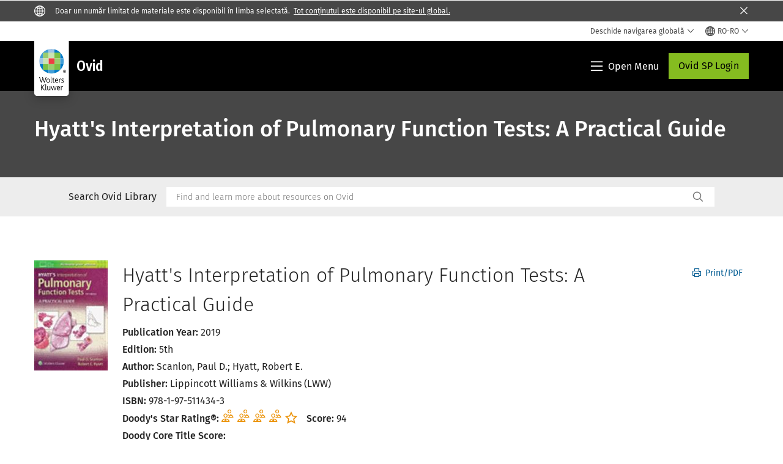

--- FILE ---
content_type: text/html; charset=utf-8
request_url: https://www.google.com/recaptcha/api2/anchor?ar=1&k=6Lf6x-MUAAAAAATFy_Zy7Y9FezDcp0kmycrG1taQ&co=aHR0cHM6Ly93d3cud29sdGVyc2tsdXdlci5jb206NDQz&hl=en&v=N67nZn4AqZkNcbeMu4prBgzg&size=invisible&anchor-ms=20000&execute-ms=30000&cb=u26qemf4hs1f
body_size: 48421
content:
<!DOCTYPE HTML><html dir="ltr" lang="en"><head><meta http-equiv="Content-Type" content="text/html; charset=UTF-8">
<meta http-equiv="X-UA-Compatible" content="IE=edge">
<title>reCAPTCHA</title>
<style type="text/css">
/* cyrillic-ext */
@font-face {
  font-family: 'Roboto';
  font-style: normal;
  font-weight: 400;
  font-stretch: 100%;
  src: url(//fonts.gstatic.com/s/roboto/v48/KFO7CnqEu92Fr1ME7kSn66aGLdTylUAMa3GUBHMdazTgWw.woff2) format('woff2');
  unicode-range: U+0460-052F, U+1C80-1C8A, U+20B4, U+2DE0-2DFF, U+A640-A69F, U+FE2E-FE2F;
}
/* cyrillic */
@font-face {
  font-family: 'Roboto';
  font-style: normal;
  font-weight: 400;
  font-stretch: 100%;
  src: url(//fonts.gstatic.com/s/roboto/v48/KFO7CnqEu92Fr1ME7kSn66aGLdTylUAMa3iUBHMdazTgWw.woff2) format('woff2');
  unicode-range: U+0301, U+0400-045F, U+0490-0491, U+04B0-04B1, U+2116;
}
/* greek-ext */
@font-face {
  font-family: 'Roboto';
  font-style: normal;
  font-weight: 400;
  font-stretch: 100%;
  src: url(//fonts.gstatic.com/s/roboto/v48/KFO7CnqEu92Fr1ME7kSn66aGLdTylUAMa3CUBHMdazTgWw.woff2) format('woff2');
  unicode-range: U+1F00-1FFF;
}
/* greek */
@font-face {
  font-family: 'Roboto';
  font-style: normal;
  font-weight: 400;
  font-stretch: 100%;
  src: url(//fonts.gstatic.com/s/roboto/v48/KFO7CnqEu92Fr1ME7kSn66aGLdTylUAMa3-UBHMdazTgWw.woff2) format('woff2');
  unicode-range: U+0370-0377, U+037A-037F, U+0384-038A, U+038C, U+038E-03A1, U+03A3-03FF;
}
/* math */
@font-face {
  font-family: 'Roboto';
  font-style: normal;
  font-weight: 400;
  font-stretch: 100%;
  src: url(//fonts.gstatic.com/s/roboto/v48/KFO7CnqEu92Fr1ME7kSn66aGLdTylUAMawCUBHMdazTgWw.woff2) format('woff2');
  unicode-range: U+0302-0303, U+0305, U+0307-0308, U+0310, U+0312, U+0315, U+031A, U+0326-0327, U+032C, U+032F-0330, U+0332-0333, U+0338, U+033A, U+0346, U+034D, U+0391-03A1, U+03A3-03A9, U+03B1-03C9, U+03D1, U+03D5-03D6, U+03F0-03F1, U+03F4-03F5, U+2016-2017, U+2034-2038, U+203C, U+2040, U+2043, U+2047, U+2050, U+2057, U+205F, U+2070-2071, U+2074-208E, U+2090-209C, U+20D0-20DC, U+20E1, U+20E5-20EF, U+2100-2112, U+2114-2115, U+2117-2121, U+2123-214F, U+2190, U+2192, U+2194-21AE, U+21B0-21E5, U+21F1-21F2, U+21F4-2211, U+2213-2214, U+2216-22FF, U+2308-230B, U+2310, U+2319, U+231C-2321, U+2336-237A, U+237C, U+2395, U+239B-23B7, U+23D0, U+23DC-23E1, U+2474-2475, U+25AF, U+25B3, U+25B7, U+25BD, U+25C1, U+25CA, U+25CC, U+25FB, U+266D-266F, U+27C0-27FF, U+2900-2AFF, U+2B0E-2B11, U+2B30-2B4C, U+2BFE, U+3030, U+FF5B, U+FF5D, U+1D400-1D7FF, U+1EE00-1EEFF;
}
/* symbols */
@font-face {
  font-family: 'Roboto';
  font-style: normal;
  font-weight: 400;
  font-stretch: 100%;
  src: url(//fonts.gstatic.com/s/roboto/v48/KFO7CnqEu92Fr1ME7kSn66aGLdTylUAMaxKUBHMdazTgWw.woff2) format('woff2');
  unicode-range: U+0001-000C, U+000E-001F, U+007F-009F, U+20DD-20E0, U+20E2-20E4, U+2150-218F, U+2190, U+2192, U+2194-2199, U+21AF, U+21E6-21F0, U+21F3, U+2218-2219, U+2299, U+22C4-22C6, U+2300-243F, U+2440-244A, U+2460-24FF, U+25A0-27BF, U+2800-28FF, U+2921-2922, U+2981, U+29BF, U+29EB, U+2B00-2BFF, U+4DC0-4DFF, U+FFF9-FFFB, U+10140-1018E, U+10190-1019C, U+101A0, U+101D0-101FD, U+102E0-102FB, U+10E60-10E7E, U+1D2C0-1D2D3, U+1D2E0-1D37F, U+1F000-1F0FF, U+1F100-1F1AD, U+1F1E6-1F1FF, U+1F30D-1F30F, U+1F315, U+1F31C, U+1F31E, U+1F320-1F32C, U+1F336, U+1F378, U+1F37D, U+1F382, U+1F393-1F39F, U+1F3A7-1F3A8, U+1F3AC-1F3AF, U+1F3C2, U+1F3C4-1F3C6, U+1F3CA-1F3CE, U+1F3D4-1F3E0, U+1F3ED, U+1F3F1-1F3F3, U+1F3F5-1F3F7, U+1F408, U+1F415, U+1F41F, U+1F426, U+1F43F, U+1F441-1F442, U+1F444, U+1F446-1F449, U+1F44C-1F44E, U+1F453, U+1F46A, U+1F47D, U+1F4A3, U+1F4B0, U+1F4B3, U+1F4B9, U+1F4BB, U+1F4BF, U+1F4C8-1F4CB, U+1F4D6, U+1F4DA, U+1F4DF, U+1F4E3-1F4E6, U+1F4EA-1F4ED, U+1F4F7, U+1F4F9-1F4FB, U+1F4FD-1F4FE, U+1F503, U+1F507-1F50B, U+1F50D, U+1F512-1F513, U+1F53E-1F54A, U+1F54F-1F5FA, U+1F610, U+1F650-1F67F, U+1F687, U+1F68D, U+1F691, U+1F694, U+1F698, U+1F6AD, U+1F6B2, U+1F6B9-1F6BA, U+1F6BC, U+1F6C6-1F6CF, U+1F6D3-1F6D7, U+1F6E0-1F6EA, U+1F6F0-1F6F3, U+1F6F7-1F6FC, U+1F700-1F7FF, U+1F800-1F80B, U+1F810-1F847, U+1F850-1F859, U+1F860-1F887, U+1F890-1F8AD, U+1F8B0-1F8BB, U+1F8C0-1F8C1, U+1F900-1F90B, U+1F93B, U+1F946, U+1F984, U+1F996, U+1F9E9, U+1FA00-1FA6F, U+1FA70-1FA7C, U+1FA80-1FA89, U+1FA8F-1FAC6, U+1FACE-1FADC, U+1FADF-1FAE9, U+1FAF0-1FAF8, U+1FB00-1FBFF;
}
/* vietnamese */
@font-face {
  font-family: 'Roboto';
  font-style: normal;
  font-weight: 400;
  font-stretch: 100%;
  src: url(//fonts.gstatic.com/s/roboto/v48/KFO7CnqEu92Fr1ME7kSn66aGLdTylUAMa3OUBHMdazTgWw.woff2) format('woff2');
  unicode-range: U+0102-0103, U+0110-0111, U+0128-0129, U+0168-0169, U+01A0-01A1, U+01AF-01B0, U+0300-0301, U+0303-0304, U+0308-0309, U+0323, U+0329, U+1EA0-1EF9, U+20AB;
}
/* latin-ext */
@font-face {
  font-family: 'Roboto';
  font-style: normal;
  font-weight: 400;
  font-stretch: 100%;
  src: url(//fonts.gstatic.com/s/roboto/v48/KFO7CnqEu92Fr1ME7kSn66aGLdTylUAMa3KUBHMdazTgWw.woff2) format('woff2');
  unicode-range: U+0100-02BA, U+02BD-02C5, U+02C7-02CC, U+02CE-02D7, U+02DD-02FF, U+0304, U+0308, U+0329, U+1D00-1DBF, U+1E00-1E9F, U+1EF2-1EFF, U+2020, U+20A0-20AB, U+20AD-20C0, U+2113, U+2C60-2C7F, U+A720-A7FF;
}
/* latin */
@font-face {
  font-family: 'Roboto';
  font-style: normal;
  font-weight: 400;
  font-stretch: 100%;
  src: url(//fonts.gstatic.com/s/roboto/v48/KFO7CnqEu92Fr1ME7kSn66aGLdTylUAMa3yUBHMdazQ.woff2) format('woff2');
  unicode-range: U+0000-00FF, U+0131, U+0152-0153, U+02BB-02BC, U+02C6, U+02DA, U+02DC, U+0304, U+0308, U+0329, U+2000-206F, U+20AC, U+2122, U+2191, U+2193, U+2212, U+2215, U+FEFF, U+FFFD;
}
/* cyrillic-ext */
@font-face {
  font-family: 'Roboto';
  font-style: normal;
  font-weight: 500;
  font-stretch: 100%;
  src: url(//fonts.gstatic.com/s/roboto/v48/KFO7CnqEu92Fr1ME7kSn66aGLdTylUAMa3GUBHMdazTgWw.woff2) format('woff2');
  unicode-range: U+0460-052F, U+1C80-1C8A, U+20B4, U+2DE0-2DFF, U+A640-A69F, U+FE2E-FE2F;
}
/* cyrillic */
@font-face {
  font-family: 'Roboto';
  font-style: normal;
  font-weight: 500;
  font-stretch: 100%;
  src: url(//fonts.gstatic.com/s/roboto/v48/KFO7CnqEu92Fr1ME7kSn66aGLdTylUAMa3iUBHMdazTgWw.woff2) format('woff2');
  unicode-range: U+0301, U+0400-045F, U+0490-0491, U+04B0-04B1, U+2116;
}
/* greek-ext */
@font-face {
  font-family: 'Roboto';
  font-style: normal;
  font-weight: 500;
  font-stretch: 100%;
  src: url(//fonts.gstatic.com/s/roboto/v48/KFO7CnqEu92Fr1ME7kSn66aGLdTylUAMa3CUBHMdazTgWw.woff2) format('woff2');
  unicode-range: U+1F00-1FFF;
}
/* greek */
@font-face {
  font-family: 'Roboto';
  font-style: normal;
  font-weight: 500;
  font-stretch: 100%;
  src: url(//fonts.gstatic.com/s/roboto/v48/KFO7CnqEu92Fr1ME7kSn66aGLdTylUAMa3-UBHMdazTgWw.woff2) format('woff2');
  unicode-range: U+0370-0377, U+037A-037F, U+0384-038A, U+038C, U+038E-03A1, U+03A3-03FF;
}
/* math */
@font-face {
  font-family: 'Roboto';
  font-style: normal;
  font-weight: 500;
  font-stretch: 100%;
  src: url(//fonts.gstatic.com/s/roboto/v48/KFO7CnqEu92Fr1ME7kSn66aGLdTylUAMawCUBHMdazTgWw.woff2) format('woff2');
  unicode-range: U+0302-0303, U+0305, U+0307-0308, U+0310, U+0312, U+0315, U+031A, U+0326-0327, U+032C, U+032F-0330, U+0332-0333, U+0338, U+033A, U+0346, U+034D, U+0391-03A1, U+03A3-03A9, U+03B1-03C9, U+03D1, U+03D5-03D6, U+03F0-03F1, U+03F4-03F5, U+2016-2017, U+2034-2038, U+203C, U+2040, U+2043, U+2047, U+2050, U+2057, U+205F, U+2070-2071, U+2074-208E, U+2090-209C, U+20D0-20DC, U+20E1, U+20E5-20EF, U+2100-2112, U+2114-2115, U+2117-2121, U+2123-214F, U+2190, U+2192, U+2194-21AE, U+21B0-21E5, U+21F1-21F2, U+21F4-2211, U+2213-2214, U+2216-22FF, U+2308-230B, U+2310, U+2319, U+231C-2321, U+2336-237A, U+237C, U+2395, U+239B-23B7, U+23D0, U+23DC-23E1, U+2474-2475, U+25AF, U+25B3, U+25B7, U+25BD, U+25C1, U+25CA, U+25CC, U+25FB, U+266D-266F, U+27C0-27FF, U+2900-2AFF, U+2B0E-2B11, U+2B30-2B4C, U+2BFE, U+3030, U+FF5B, U+FF5D, U+1D400-1D7FF, U+1EE00-1EEFF;
}
/* symbols */
@font-face {
  font-family: 'Roboto';
  font-style: normal;
  font-weight: 500;
  font-stretch: 100%;
  src: url(//fonts.gstatic.com/s/roboto/v48/KFO7CnqEu92Fr1ME7kSn66aGLdTylUAMaxKUBHMdazTgWw.woff2) format('woff2');
  unicode-range: U+0001-000C, U+000E-001F, U+007F-009F, U+20DD-20E0, U+20E2-20E4, U+2150-218F, U+2190, U+2192, U+2194-2199, U+21AF, U+21E6-21F0, U+21F3, U+2218-2219, U+2299, U+22C4-22C6, U+2300-243F, U+2440-244A, U+2460-24FF, U+25A0-27BF, U+2800-28FF, U+2921-2922, U+2981, U+29BF, U+29EB, U+2B00-2BFF, U+4DC0-4DFF, U+FFF9-FFFB, U+10140-1018E, U+10190-1019C, U+101A0, U+101D0-101FD, U+102E0-102FB, U+10E60-10E7E, U+1D2C0-1D2D3, U+1D2E0-1D37F, U+1F000-1F0FF, U+1F100-1F1AD, U+1F1E6-1F1FF, U+1F30D-1F30F, U+1F315, U+1F31C, U+1F31E, U+1F320-1F32C, U+1F336, U+1F378, U+1F37D, U+1F382, U+1F393-1F39F, U+1F3A7-1F3A8, U+1F3AC-1F3AF, U+1F3C2, U+1F3C4-1F3C6, U+1F3CA-1F3CE, U+1F3D4-1F3E0, U+1F3ED, U+1F3F1-1F3F3, U+1F3F5-1F3F7, U+1F408, U+1F415, U+1F41F, U+1F426, U+1F43F, U+1F441-1F442, U+1F444, U+1F446-1F449, U+1F44C-1F44E, U+1F453, U+1F46A, U+1F47D, U+1F4A3, U+1F4B0, U+1F4B3, U+1F4B9, U+1F4BB, U+1F4BF, U+1F4C8-1F4CB, U+1F4D6, U+1F4DA, U+1F4DF, U+1F4E3-1F4E6, U+1F4EA-1F4ED, U+1F4F7, U+1F4F9-1F4FB, U+1F4FD-1F4FE, U+1F503, U+1F507-1F50B, U+1F50D, U+1F512-1F513, U+1F53E-1F54A, U+1F54F-1F5FA, U+1F610, U+1F650-1F67F, U+1F687, U+1F68D, U+1F691, U+1F694, U+1F698, U+1F6AD, U+1F6B2, U+1F6B9-1F6BA, U+1F6BC, U+1F6C6-1F6CF, U+1F6D3-1F6D7, U+1F6E0-1F6EA, U+1F6F0-1F6F3, U+1F6F7-1F6FC, U+1F700-1F7FF, U+1F800-1F80B, U+1F810-1F847, U+1F850-1F859, U+1F860-1F887, U+1F890-1F8AD, U+1F8B0-1F8BB, U+1F8C0-1F8C1, U+1F900-1F90B, U+1F93B, U+1F946, U+1F984, U+1F996, U+1F9E9, U+1FA00-1FA6F, U+1FA70-1FA7C, U+1FA80-1FA89, U+1FA8F-1FAC6, U+1FACE-1FADC, U+1FADF-1FAE9, U+1FAF0-1FAF8, U+1FB00-1FBFF;
}
/* vietnamese */
@font-face {
  font-family: 'Roboto';
  font-style: normal;
  font-weight: 500;
  font-stretch: 100%;
  src: url(//fonts.gstatic.com/s/roboto/v48/KFO7CnqEu92Fr1ME7kSn66aGLdTylUAMa3OUBHMdazTgWw.woff2) format('woff2');
  unicode-range: U+0102-0103, U+0110-0111, U+0128-0129, U+0168-0169, U+01A0-01A1, U+01AF-01B0, U+0300-0301, U+0303-0304, U+0308-0309, U+0323, U+0329, U+1EA0-1EF9, U+20AB;
}
/* latin-ext */
@font-face {
  font-family: 'Roboto';
  font-style: normal;
  font-weight: 500;
  font-stretch: 100%;
  src: url(//fonts.gstatic.com/s/roboto/v48/KFO7CnqEu92Fr1ME7kSn66aGLdTylUAMa3KUBHMdazTgWw.woff2) format('woff2');
  unicode-range: U+0100-02BA, U+02BD-02C5, U+02C7-02CC, U+02CE-02D7, U+02DD-02FF, U+0304, U+0308, U+0329, U+1D00-1DBF, U+1E00-1E9F, U+1EF2-1EFF, U+2020, U+20A0-20AB, U+20AD-20C0, U+2113, U+2C60-2C7F, U+A720-A7FF;
}
/* latin */
@font-face {
  font-family: 'Roboto';
  font-style: normal;
  font-weight: 500;
  font-stretch: 100%;
  src: url(//fonts.gstatic.com/s/roboto/v48/KFO7CnqEu92Fr1ME7kSn66aGLdTylUAMa3yUBHMdazQ.woff2) format('woff2');
  unicode-range: U+0000-00FF, U+0131, U+0152-0153, U+02BB-02BC, U+02C6, U+02DA, U+02DC, U+0304, U+0308, U+0329, U+2000-206F, U+20AC, U+2122, U+2191, U+2193, U+2212, U+2215, U+FEFF, U+FFFD;
}
/* cyrillic-ext */
@font-face {
  font-family: 'Roboto';
  font-style: normal;
  font-weight: 900;
  font-stretch: 100%;
  src: url(//fonts.gstatic.com/s/roboto/v48/KFO7CnqEu92Fr1ME7kSn66aGLdTylUAMa3GUBHMdazTgWw.woff2) format('woff2');
  unicode-range: U+0460-052F, U+1C80-1C8A, U+20B4, U+2DE0-2DFF, U+A640-A69F, U+FE2E-FE2F;
}
/* cyrillic */
@font-face {
  font-family: 'Roboto';
  font-style: normal;
  font-weight: 900;
  font-stretch: 100%;
  src: url(//fonts.gstatic.com/s/roboto/v48/KFO7CnqEu92Fr1ME7kSn66aGLdTylUAMa3iUBHMdazTgWw.woff2) format('woff2');
  unicode-range: U+0301, U+0400-045F, U+0490-0491, U+04B0-04B1, U+2116;
}
/* greek-ext */
@font-face {
  font-family: 'Roboto';
  font-style: normal;
  font-weight: 900;
  font-stretch: 100%;
  src: url(//fonts.gstatic.com/s/roboto/v48/KFO7CnqEu92Fr1ME7kSn66aGLdTylUAMa3CUBHMdazTgWw.woff2) format('woff2');
  unicode-range: U+1F00-1FFF;
}
/* greek */
@font-face {
  font-family: 'Roboto';
  font-style: normal;
  font-weight: 900;
  font-stretch: 100%;
  src: url(//fonts.gstatic.com/s/roboto/v48/KFO7CnqEu92Fr1ME7kSn66aGLdTylUAMa3-UBHMdazTgWw.woff2) format('woff2');
  unicode-range: U+0370-0377, U+037A-037F, U+0384-038A, U+038C, U+038E-03A1, U+03A3-03FF;
}
/* math */
@font-face {
  font-family: 'Roboto';
  font-style: normal;
  font-weight: 900;
  font-stretch: 100%;
  src: url(//fonts.gstatic.com/s/roboto/v48/KFO7CnqEu92Fr1ME7kSn66aGLdTylUAMawCUBHMdazTgWw.woff2) format('woff2');
  unicode-range: U+0302-0303, U+0305, U+0307-0308, U+0310, U+0312, U+0315, U+031A, U+0326-0327, U+032C, U+032F-0330, U+0332-0333, U+0338, U+033A, U+0346, U+034D, U+0391-03A1, U+03A3-03A9, U+03B1-03C9, U+03D1, U+03D5-03D6, U+03F0-03F1, U+03F4-03F5, U+2016-2017, U+2034-2038, U+203C, U+2040, U+2043, U+2047, U+2050, U+2057, U+205F, U+2070-2071, U+2074-208E, U+2090-209C, U+20D0-20DC, U+20E1, U+20E5-20EF, U+2100-2112, U+2114-2115, U+2117-2121, U+2123-214F, U+2190, U+2192, U+2194-21AE, U+21B0-21E5, U+21F1-21F2, U+21F4-2211, U+2213-2214, U+2216-22FF, U+2308-230B, U+2310, U+2319, U+231C-2321, U+2336-237A, U+237C, U+2395, U+239B-23B7, U+23D0, U+23DC-23E1, U+2474-2475, U+25AF, U+25B3, U+25B7, U+25BD, U+25C1, U+25CA, U+25CC, U+25FB, U+266D-266F, U+27C0-27FF, U+2900-2AFF, U+2B0E-2B11, U+2B30-2B4C, U+2BFE, U+3030, U+FF5B, U+FF5D, U+1D400-1D7FF, U+1EE00-1EEFF;
}
/* symbols */
@font-face {
  font-family: 'Roboto';
  font-style: normal;
  font-weight: 900;
  font-stretch: 100%;
  src: url(//fonts.gstatic.com/s/roboto/v48/KFO7CnqEu92Fr1ME7kSn66aGLdTylUAMaxKUBHMdazTgWw.woff2) format('woff2');
  unicode-range: U+0001-000C, U+000E-001F, U+007F-009F, U+20DD-20E0, U+20E2-20E4, U+2150-218F, U+2190, U+2192, U+2194-2199, U+21AF, U+21E6-21F0, U+21F3, U+2218-2219, U+2299, U+22C4-22C6, U+2300-243F, U+2440-244A, U+2460-24FF, U+25A0-27BF, U+2800-28FF, U+2921-2922, U+2981, U+29BF, U+29EB, U+2B00-2BFF, U+4DC0-4DFF, U+FFF9-FFFB, U+10140-1018E, U+10190-1019C, U+101A0, U+101D0-101FD, U+102E0-102FB, U+10E60-10E7E, U+1D2C0-1D2D3, U+1D2E0-1D37F, U+1F000-1F0FF, U+1F100-1F1AD, U+1F1E6-1F1FF, U+1F30D-1F30F, U+1F315, U+1F31C, U+1F31E, U+1F320-1F32C, U+1F336, U+1F378, U+1F37D, U+1F382, U+1F393-1F39F, U+1F3A7-1F3A8, U+1F3AC-1F3AF, U+1F3C2, U+1F3C4-1F3C6, U+1F3CA-1F3CE, U+1F3D4-1F3E0, U+1F3ED, U+1F3F1-1F3F3, U+1F3F5-1F3F7, U+1F408, U+1F415, U+1F41F, U+1F426, U+1F43F, U+1F441-1F442, U+1F444, U+1F446-1F449, U+1F44C-1F44E, U+1F453, U+1F46A, U+1F47D, U+1F4A3, U+1F4B0, U+1F4B3, U+1F4B9, U+1F4BB, U+1F4BF, U+1F4C8-1F4CB, U+1F4D6, U+1F4DA, U+1F4DF, U+1F4E3-1F4E6, U+1F4EA-1F4ED, U+1F4F7, U+1F4F9-1F4FB, U+1F4FD-1F4FE, U+1F503, U+1F507-1F50B, U+1F50D, U+1F512-1F513, U+1F53E-1F54A, U+1F54F-1F5FA, U+1F610, U+1F650-1F67F, U+1F687, U+1F68D, U+1F691, U+1F694, U+1F698, U+1F6AD, U+1F6B2, U+1F6B9-1F6BA, U+1F6BC, U+1F6C6-1F6CF, U+1F6D3-1F6D7, U+1F6E0-1F6EA, U+1F6F0-1F6F3, U+1F6F7-1F6FC, U+1F700-1F7FF, U+1F800-1F80B, U+1F810-1F847, U+1F850-1F859, U+1F860-1F887, U+1F890-1F8AD, U+1F8B0-1F8BB, U+1F8C0-1F8C1, U+1F900-1F90B, U+1F93B, U+1F946, U+1F984, U+1F996, U+1F9E9, U+1FA00-1FA6F, U+1FA70-1FA7C, U+1FA80-1FA89, U+1FA8F-1FAC6, U+1FACE-1FADC, U+1FADF-1FAE9, U+1FAF0-1FAF8, U+1FB00-1FBFF;
}
/* vietnamese */
@font-face {
  font-family: 'Roboto';
  font-style: normal;
  font-weight: 900;
  font-stretch: 100%;
  src: url(//fonts.gstatic.com/s/roboto/v48/KFO7CnqEu92Fr1ME7kSn66aGLdTylUAMa3OUBHMdazTgWw.woff2) format('woff2');
  unicode-range: U+0102-0103, U+0110-0111, U+0128-0129, U+0168-0169, U+01A0-01A1, U+01AF-01B0, U+0300-0301, U+0303-0304, U+0308-0309, U+0323, U+0329, U+1EA0-1EF9, U+20AB;
}
/* latin-ext */
@font-face {
  font-family: 'Roboto';
  font-style: normal;
  font-weight: 900;
  font-stretch: 100%;
  src: url(//fonts.gstatic.com/s/roboto/v48/KFO7CnqEu92Fr1ME7kSn66aGLdTylUAMa3KUBHMdazTgWw.woff2) format('woff2');
  unicode-range: U+0100-02BA, U+02BD-02C5, U+02C7-02CC, U+02CE-02D7, U+02DD-02FF, U+0304, U+0308, U+0329, U+1D00-1DBF, U+1E00-1E9F, U+1EF2-1EFF, U+2020, U+20A0-20AB, U+20AD-20C0, U+2113, U+2C60-2C7F, U+A720-A7FF;
}
/* latin */
@font-face {
  font-family: 'Roboto';
  font-style: normal;
  font-weight: 900;
  font-stretch: 100%;
  src: url(//fonts.gstatic.com/s/roboto/v48/KFO7CnqEu92Fr1ME7kSn66aGLdTylUAMa3yUBHMdazQ.woff2) format('woff2');
  unicode-range: U+0000-00FF, U+0131, U+0152-0153, U+02BB-02BC, U+02C6, U+02DA, U+02DC, U+0304, U+0308, U+0329, U+2000-206F, U+20AC, U+2122, U+2191, U+2193, U+2212, U+2215, U+FEFF, U+FFFD;
}

</style>
<link rel="stylesheet" type="text/css" href="https://www.gstatic.com/recaptcha/releases/N67nZn4AqZkNcbeMu4prBgzg/styles__ltr.css">
<script nonce="MB97vJKRah01qKDmyOw6_A" type="text/javascript">window['__recaptcha_api'] = 'https://www.google.com/recaptcha/api2/';</script>
<script type="text/javascript" src="https://www.gstatic.com/recaptcha/releases/N67nZn4AqZkNcbeMu4prBgzg/recaptcha__en.js" nonce="MB97vJKRah01qKDmyOw6_A">
      
    </script></head>
<body><div id="rc-anchor-alert" class="rc-anchor-alert"></div>
<input type="hidden" id="recaptcha-token" value="[base64]">
<script type="text/javascript" nonce="MB97vJKRah01qKDmyOw6_A">
      recaptcha.anchor.Main.init("[\x22ainput\x22,[\x22bgdata\x22,\x22\x22,\[base64]/[base64]/[base64]/[base64]/[base64]/[base64]/KGcoTywyNTMsTy5PKSxVRyhPLEMpKTpnKE8sMjUzLEMpLE8pKSxsKSksTykpfSxieT1mdW5jdGlvbihDLE8sdSxsKXtmb3IobD0odT1SKEMpLDApO08+MDtPLS0pbD1sPDw4fFooQyk7ZyhDLHUsbCl9LFVHPWZ1bmN0aW9uKEMsTyl7Qy5pLmxlbmd0aD4xMDQ/[base64]/[base64]/[base64]/[base64]/[base64]/[base64]/[base64]\\u003d\x22,\[base64]\\u003d\x22,\x22w4c9wpYqw6Rnw7IIwoPDssOZw7vDpMOcCsKrw4F1w5fCti06b8OzP8K1w6LDpMKawofDgsKFVcKJw67CryJ2wqNvwrd5Zh/DkWbDhBVdeC0Gw7VlJ8O3FMKGw6lGMcKPL8ObWQQNw77CpMKVw4fDgHLDmA/[base64]/[base64]/EcOHccKaUzxsQcOkIBMFwoJsw6cefcK5asOEwrjCq3PCrRMKIcKCwq3DhBUoZMKoAMOmancZw4vDhcOVMHvDp8KJw7MAQDnDvsKiw6VFY8KicgXDv05rwoJRwrfDksOWesOxwrLCqsKHwq/[base64]/wo3CuwIGJ8O7D3ZbZsKPwrbDiMOew6LDjWsvT8KCIcKoM8O4w40xIcKnOsKnwqrDplTCt8OcwqlIwofCpQ8nFnTCscO7wpl0Jmc/w5RAw6M7QsKcw5rCgWoYw4YGPj3Di8O5w5lnw6bDscKma8KgQwJqAz9VeMOvwqvDksKaUBhPw48mw4rDg8OEw6sjw47Dpi0Yw4fCnSrCgEPDqsO/wqgtwonCocO3wocww7PCgMOsw57DocOYdcOuJ37Du2EQwoLDn8KNwpdKwqPDr8Odw5AfATDCvMO6w7gywqlDwpTCqRdnw48iwrzDr19LwppSGE7Cm8KXw7YyHVkhwo7CssOdOF5NAsKaw7ZGw5AZflZtXsO5wp8xFXhMaB0vwpV/[base64]/DnMOiw7nDvcOIw4XCjcKpw4UvDsKEwq/DhMO2PCXCi8KRYsOrw50mwrvCnsOSw7dibsO7HsKvwoYEw6vCh8KIQyXDpMKhwqPCvlBewppCWsOvwoMybU/DusOJOl5awpfCl1xiwqfDoQzClxfDqz3CsSFvw7/DpMKDwrTDqsOfwqtybsOkYcO1bcOBCWnCjMKFMzl/wpTDhXxVwqUTBCggOGgow73DlcOcwrjDhcOowrd+w51MUzgwwodDRCjClsOcw7DDoMKWw7XDkDTDsF0Kw5HCvMKUJcOGZ0rDkUvDgVPCi8KlQgwlTGzCpGXDr8O2woJ3Y3t9w6TDu2IScVfCsiLDlA4IdTvChcKiScOfSRQUwrVrEMKRw401Vkw+bMOBw6/CiMKdIgtWw4nDmsKnE0Ejb8OJMMONSQHCmUE8wr/DvMKhwq0rCiTDrsKBCsKgE17CkQnDocKYTThbMx3ClsKfwrAHwqICFcKcfMOoworCpMOnSEtBwpZ7UsOnIMKPw5/[base64]/[base64]/[base64]/[base64]/CjsOgwqTCqmrDrMKlwogvP8K3IsKrX8K/dUbDoMOcTStOUwcBw61GwrbDlcOfwqUdw4LClxsrw67DoMOzwobDkMO8wqXCl8KxJ8KjF8K4amY/V8KAEMKbDMKHw4ouwrd2Sy8taMKEw70bSMOCw6zDlcO5w6IvHDfCnMOKDsOlwqXDkGPDvBpSwo4mwphmwrojB8OTRsOsw4oDHWrDl1zDuHzCtcOhCCJaUmwEw6XDslB/ccKCwp0Hw6IZworDoHDDrcOqD8OeRsKRLcOowoo/wqYceno7NUR9wrw3w74ewqEUawTDr8KjU8Okw5pywonCjcKnw4fDrnlIwqjCqMKVHcKAwoDCiMKaEl3CtV3CqMKgwrjDq8KTY8OKQR/CtcKiwqPCggPCgMORKB7CpMKwU2Y5w4kUw4XDlmLDnWnDksO2w7onGnrDnF3DssOnRsO0SsO3ZcKDYTLDpU93wpB9fcOaPD5kZAZlwrbCm8OcMlDDhcO8w4/DiMOOfXslXnDDjMKwW8KbdSUbGm1rwrXCpDpYw4TDpcOcBSYQw6DCucKrw6ZDw4Afw5XCqF5rw4sDFmlQw6jCocOcwpLDtWXDgzFaV8K1OsOLw5LDscOzw5MGM1lHSC8TY8ODaMKQH8OCDEbCrMKgZsKkAsKZwoDDuzLCiRgtS007wpTDmcOaFx/CtMKjL1jDqsK8TwzDkAjDmVHCrS/CucK6w60Lw4jCuWZvVEvDrcOeIcKRw7VAKUfCj8O+SQkjw5p5BQQ4SV8Kw5bDocOAwoBMw5vCgsOTRMKYCsO/[base64]/[base64]/Dj8KFXCLDpnTCsw/CmsOBYsO/[base64]/Dk3Mewo4EeXthDxrDm3fCscKvFBERw44Rw44vw4bDo8Kew5sOW8Kkw6h4w6cAwrfClznDnV/[base64]/CqGPDnXIUOjjDtMOowpd9wppwwp/ChlHClcO5ecOCwowNGsOdCMKGw5DDtW09EcKMb2TDuS3Dq2htZ8Oiw4PDmloHVcKwwqFqKMO8TjzCusKOGsKHEMOlDyrCgcKkE8OAQiAXREfCgcKUIcKSw45SDWx5w40IYcKkw4fDgcO5NsOHwopsbU3DgnPCgm1/A8KIA8OVw4PDgQ/DiMKwTMOVBkbDoMOEG05JRDbCl3LCksOIw43CtDDDu3s8w5leJTAbIGZ7T8KrwqfDkBHCrBvCqcOTwrYxw51BwoBedMO7V8ODw41aKBk9Y3jDunkHTsO/wpFRwpPCncO9csKxwqXCmcOpwqvCvcOwBMKLw7B4asOrwrvCt8OgwobDvMK7w50UCcOdSMOrw4TDlsKZw6FPworDmMOUSAxmOzRZw4x9dSEYw5AJwqoBSXTDgcKdw553w5R9SzDCgcOuEw7CgEFewrLCg8KHcC/Do3gvwq7DvsKUw5nDqcKWw5Uuw5pXXGABNMO0w5/DtQvCtksTADbDuMOzI8OHworDrsOzw7LCgMKPwpXCjhZzwpJDMMK3UcKFw5bChmFGwqotV8KJJsOHw5DDtcOLwoNTHMKOwoEJKMKrewsew6DCt8O8w5/Duj9kUXdnEMKKwqjDjmVaw7k2DsObwoMqH8K0w7PDnDtAwqkMw7FOwoAKw4zCsWfCosOiJSjCpU/DrMOMF0fCgMKJZB3DusOzeUAQw5rCuHzDt8OfWMKaYwLCu8KOw5LDicKawobDsXcVaX4CQsKqM3pWwrg/b8OGwp1nCHdiw7bCnh4KBT15w7TDhsOMGcOyw7NTw51ww70OwofDg2xFJyxzBg1vDEvCncO3Yw9SO17DgHXDjV/[base64]/DuGUYwps/w4jDicKIVMKxw5nDgS1Hw4tFMDEnwrTDlsK4w77DksKGXUvDhn/CuMKpXS0HGFTDj8KgAsOZdB1zPCk6D03DicOgFmcPPAlvw73Do3/DksKpwo8Zw7nCm20Swog7woZcRlDDhMOBEcKlworDhcKZb8OgDMOhFh87J2lEUzkTwpXDpW7CmXBwHSXDq8O+OUHDmcOaUUfCs1wqVMKVFTjDl8K5w7zCr28aeMKIS8OJwoYJwofCjcOHfBEdwqDCsMKowpVwWT3CpcOzw4lVw7XDncOMAsO/Dh9owo7DpsOZw4kuw4XChE3DsE86ccKjw7c5EGR5PMOSVcKNwoHDmMKNwr7DrMK/[base64]/ClVzDksOrw4RfWiBCwqjCvMKXw7XDqSNlIyvClSVnecOmc8O/wo3DkcOwwp1vwqQRBsOSK3DCjQfDiU/CpsK9EcOAw4RMOMOKacOmwoLCkcOlPcOMQ8Kxw5vCoEoVHcK0bW7CpUTDt1jDnEMzw7E2DUvDnMKAwqXDi8KICcKBKMK/bcKLT8K3NHtBw64pSEI7wqDCrsOIaRXCt8KnFMOBwpgpw78FRMORwrrDgMK8PcOhNAvDvsK7Iwdqc23CskUxw4oZwqbDrsKHYcKCcsOrwpJMwo8oBFdWFwjDpsO7wq3DrMKgWE9kEcOJMiUWw6FaE3U7N8KSXcOFCh/Cq3rCpBRhwq/Cmm3Dlx/CmUcrw6VXX24oS8OmD8K3JW9xGBVlQMONwrrDnxTDnsOpw4PCiGjDrcKew4o0XmHDv8KhCsK3L2N5w4chwpHDnsKdw5XCp8Kvw7xTScO/w71+ccO5PkF8c2DCsmzClBHDgcK+wonCqcKSwqTCjQpgM8O0RxHDisKjwr1sHGvDpUfDm3/Dt8KLw4zDiMOqw6wnGkzCthbCj0c6FcKjwrDCtQnDvWrCmVtHJMKywowWIQsyEcKTw4QLw4zCtcOiw4hGwrjDlQUZwq7CuiHCs8KEwp5tSEbCjSPDp3jClw7CusOXwrZpwpTCtiBlEMKyQS/DrjMuBQzCsD7Cp8Obw6fCvMOqwqfDohbCll4cRMO/wpLCosOeWcKxw6RCwoLDq8KbwoJUwpwVw6RiLcOFwrFFWMOywoM0w5lES8Kpwqtpw6fDmntbwoHDn8KHLnbDrjVuKD/[base64]/[base64]/CmsO9w4bDrcO3dUYjwqnCrhnCt8OiZzvDhcOePcKzw5vCtjTCi8KHOMOwOWrDi3pUw7HDgcKPUsOawqvCtcOwwofDthMKw7PCkj4VwotTwqlSwq/[base64]/[base64]/DpnDDqhLCtQJkw7QOPsOIwoPChxluwrI5woQHQMKowpwVIHnDqDfDo8KQwqh0FMKSw4dvw6NHwqdDw70JwrkIw63DjsKOB1HDiCFfw5hrwqfDsWTCjkkjw60Zwrskw7J1wpvDjCciNMK1YsOtw7/ChcOzw7NbwovDkMOHwq3Cp1IHwrscw6HDjgbClHfDi1LCpHTDkMO1w7fDgcKOZ3xNw6sWwpzDgELCh8Klwr7DkkZFAV/CpsOMRmwPJsKOYEAywrDDv3vCv8OeGjHCj8OcNsOvw77Cv8ONw6rDq8KRwpvCi3JCwok9A8KJw5RfwplcwozCmi3ClMObbA7CosOLU1rDgcOVf150E8OYZcKGwqPCgcOXw57DtUcML1zDs8KMwrdlwp/[base64]/[base64]/wqLDtcK3dD3CuFPCgRtBfW/[base64]/CtsOjwpk9wrXCqRvDk8K3FjPDmDxvwrvCucK/w7NZw71yZMKCPxl3I0tyCMKGBsKrwpRkWDPDqMOJXFPCscOowq7Dm8Omw7NGbMK3N8OwJMO0NhYMw5cyMBDCrcKTw58ew5sYUxVIwqLDnErDj8OEwpIywooqf8OaJcKywowOw5QbwpHDugjDp8KIHXpHwo/[base64]/[base64]/w6xWQB5Cw6zDqAvDr0lYShMdw5/CgGhew7dDw5Unw4BnIMKgw4bDl2XDvsO6wobDrsKtw7BTJsOFwpV1w6Uywq8JfcO8AcO0w7nDkcKdw7nDhTLDu8O3w4PDv8Kdw6BEYVkWwrDCoWvDhcKbTHV2esO1VgFQw4bDpMOJw5/DnhVYwoMew7J/[base64]/CrGfDmcK7w5jDmsO/BcKDwpwQJMOgFMOHwovCo2rDjU9kOMKww6YpICYScT8pY8ONSHHDgcO3w7UBw4Z/woZJBQXDpSXDlsO8w5nCtkcgw4jClFhbw67DkBnDjy8gMxrDocKPw67CkMKlwoF/wrXDtTXCisOow5LDqmbCpDHCpsOwFDk3HMOSwrRbwrrDm29jw79xwrdPHcOFw5IzYzzCp8OKwqN7woE/YMOdO8Ktwo5twpscw4h+w47CsQrDlcOpZWrDoBV9w5bDucKcw5VYCW3DjsKlw6lQwppqZh/CtmlSw6rCj3Icwoctw4LCmD/[base64]/CtsKBWzgywosVKMOaCUbDr8OrbwtKw7HDn8KEf0pJMMKNwrB9Gy1mLMKQZmzCp23ClhpkRgLDghEnw6ZRwqApCjEPVWbDscO8wqUUUcOnOid4K8KlJ1RAwqEDwoLDqGR5cHTDiCTDq8KkYcKNwrHCjCdea8Odw59aeMKFXhbDsStPNmwjeW/DtcOWwobDisKqwqnCucOQW8KEAXoTw5bCjltuwpEqYsKaZXDDn8OvwrrCrcOnw6PDlMOmF8KTP8OXw4fCpijCpMKQw5hcfm9PwoDDm8OqT8OXJ8KPAcKxwq03AU4ASA9uUVrDkCTDqnHDtsKmwp/[base64]/CijccRyQIC2HDnGETPCDCqwzDtglbA0/CrcOFwqXDtMKfw4bCmGUKw6XCtsKawpkQOMO1QMKfw6cxw4l0w6fDg8OnwoFeKnNiCMKVfmQ8wrF3wrpHOyNOSRTCs1XCpcKrwpRbFAlLwqPClsOOw6YCw5rCncKfwoUCY8KVXlTCllMkCmzDhy/Dv8OhwroHwrdTIQxdwrrCjzxPAk58bsOLwpvDrRjDo8KWJcOCChl1RH7CgGbCrcOiw6XCpBPCoMKZL8KDw7UAw57DssOIw5JeS8O4AcOpw5PCsi51ChjDgznCs3HDmsKIf8OyIS95w552OV/CpcKeKcK/[base64]/CmxLDpsOEdMO2F0nDpF88wpxswpdZYcOyw6TCmx4gw49zOStKwrXCvnTDs8K1HsO3w7/DsyR3SCvCnhBzQHDCvEtQw7QPfcOhwopLKMK8w4wbwq0cEcKhDcKFwqfDpcOJwrpVJU3DonTCuVILcHI6w44QwqXCscK5w6Y3Z8O4w4rCqiXCq2jDjh/Cs8Orwpwxwo3CmcKcTcOvWsOKwoB6wrtkLz3DhcORwoTCpcOQPV/DocKhwpfDqgYbw7Qdwq8iw54NIndJw57DvMKPUn1vw49JRQJQPsKVY8O1wrBJZmPDv8OqdVDCoGoadsOiPkDClsOhUMKpSGN/enXDmsKBbUIQw6rCkALCu8ONAz/[base64]/[base64]/czkBdk7CuMK1woIzeMKzeHs1w7ICw7nDnMO8w5Mvw51mwrvDmcOnw7vDnMOJw48qeUjCvVjDqxsUwo9Yw4dMw5jCnWQRwrICacKfUsOEwpLDrwtIA8KFP8OlwpBzw4VMw581w6XDpH4hwqBoPBhmNsO2RsO4woHDtVxAQcKQfFcLPGx/TCwFwrrDucK3w4l8w4FzZgsQb8Ktw6VGw7EiwqbDpB8dw57DtEFfwpDDhxRsClI9WDhcWhZww749Z8K5bsKFKyrCv2/Cm8KxwqoPFjPDnxpAwpDCucKrwrrDnsKWw5PDmcO9w7Ikw43CgR7CpcKEcsOEwo9rw55+w7VwDcKEbmHDuE9/w5LCp8K7Ul3Cn0Fgwo8OGMOJw6TDgFXCtMKzbwXCu8KMXWPDsMOsPBPCnzbDqXg/b8Knw4obw4XDrgbCrMKzwqrDmsKHaMODwqhNwrfDj8ONwr56w6bCqsKxS8Orw4gaVcK7IzNYw4PCicO/wrIjCEvDgUDCsHMGUQl5w6XCuMOKwoDCtMKBdcKOw5TDmlQYLcKiwq5vwrTCgMKrPQ7CrsKVw4DCsygFw6LCvXpywo0ZfMKkw7oJXsOaQMK4B8O+AsOIw6/[base64]/[base64]/Cl1DCi8KYwpYdw4rCl2XCqcOkDcOoFFfCl8OuXMOqdMOFwoAPwqxcw7gGe3zCok3ChyDCj8OJFl1FKTzCkEF6wq8sQg/CoMK3Sl4aK8KUw4Fow5PCv13DscKhw4lxw4HDqMOZwoRsKcO7wrxuwq7Dk8O+aRzDlxXCicKwwo5nU1XCisOjOhfDmMOGV8OeXyZMVsK/wo3DqcKoGlPDk8Oow4krWl7DicOlKjPDrMK/UljDicKYwpdLwoDDikrDtRBew7cnBMOzwqBhw59kNcOnREgTZ3A0TcOAdW4HVcO9w4INWjjDmUDCijovThQ+wq/CrsK6b8Kbw6JGPMO9wq1sWynClkTCnHBNw7JPw6PCrxPCo8Kfw7zDvifCiU/ClxcaOcOLUMK8wpUAUyvCo8KeNsObw4DCt1UYwpLDqMOoWHFjw4QhTsKgw7pdw4nCpSfDuXTDmUPDghw3w7pBPR/Cn2TDnMOqw7VEaCvDgMK+aisZwr/[base64]/wqxrw6bCpXMNbAFGd8KDUMKlNkbDjcO4w4diAzgaw7XCqsK5ZcKYMGjCuMOpYiB4wpUsf8K7AcKowpgXw6gtG8OTw4FMw4A3wrfCgcOmZBkXDMO/QTHCu3XCh8Odw5dwwqE8w4kCw6jDmcO/w6TCvnLDhwrDt8ODTsKdBxl+QUDDvxXCncK7FH52SAZUP0jCgBlUZHkiw5jCvcKDD8K2IiAPw67DpmbDgSzChcOLw6rCtzgcbsOww64VC8KLfw3Dm1jCgMKEwo5Fwp3DkHDCnMKPTHcRw57DpcK7UcOXAsK9wpfDiWbCpl4sUV3DvcOEwrrDocKxLU/Dj8O5wrfCmV1CZV3CqsKlMcKkOC3Dj8KPGMODFlPDlsOPIcKCYivDq8OwNcOBw5ggw7YcwpbCjsO0BcKYw5c+w7J+bkvCuMOfb8Kew6rCmsOrwodFw6fClsO5Z2YhwpnDocOQwoZRwpPDmMKhw55bwqzCqHvDmltVKyFxw7o0wpPCt1PCrzTChGBlZ2EQfsKAPMO/[base64]/DgD0Tw7ZaWMOlwptXw4/[base64]/KMOHIGjDpyDCksKWwpPDg2ExYHE9wp0bwqYiw6jDrQXDq8Kcwp3CggEmO0AawrclVRIkdG/ClsOZPMOpHBA9QwvDgMOQEGHDkcKpal7DosOWCsO3wq0Fw6MCCy3Dv8KUwqXCpMKTw6/DiMOYwrHCqcOawrHCssOwZMOwcSbDiGTCtsOeZ8O7w68IW3USEQXDq1IeKWnDkAAKw5plaFZ7ccKmwrXDscKjwqnCn2bCs17Cp3t9YcOUeMKwwpxZPX3CnGVfw50rwoXCoiVowrrCiiDCj0AqbwnDhX/DuTl+w6IPYsKeGcKPP2vDu8OPwoXDhsKow7rDlsOaVsOof8OJw589w47Do8KDwqQlwpLDlMKLMEvCozsLwq/[base64]/aMKOwp9gNDlFw5/DjF1zUS8zA8KHQ8Ozew/[base64]/WMOBwoAJwqnDmT9oDyMyAMObXVfCicO5TG9Kw53CmsKiw4BwOELCqmLCnsOqPMOlVAHCtzlNw4EyP1XDj8OIfMKoAQZTRcKFHkUJwrU+w7vCusODQALCgClew5vDnMKQwrUJwpvCrcO6w6PDkhjDtGdsw7fDvMOCw5JEHnd4w5dWw6oFw6zCtitTV0/Ctz3Cii18H18oJsOkGGwHwqI3aRdhHjnDrlp4wo/DgMK9wp13PzfCjlEswqlHw67DtQQ1V8K8M2pdwrVwG8ONw74uw5zCkF0twoDDg8OkHEPDtxnDgjl3wqM8CsOaw6QywovChMOew67CjDtBX8K+UsONDzbCgC/DuMKKwoRLB8O/[base64]/[base64]/[base64]/DlQlnXSnCt8O9bgTCvsOoRcKtwpoewrvCk0s4woMQw5scw7rDrMO3ZHrDjcKLwqvDmhHDpMKNwojDrMKVe8OSw5zDrglqLcO0w7BVIEo3w53DixvDsQQHKmTDlwzDpxMDKMOFL0I3w4wjwqhIwr3DkDHDrCDCrcKbeHBGScOxeR/[base64]/w4vCrcKkw5LDg8OMI8OfHg0lw7FjK0zDp8O9wpFRw5PDpWTDjGnCk8O9YsO4wpsjw7JUVGjCgFnCgSNOc1jCkCLDvsK6M2nDikRew7TChcOTw5bCu0dAw6JlIE/Chyt7w7fCicOoX8OvPDBuJRjDoHjCl8ONworCksOZwp/[base64]/DtMKqEMOaw6XCncKMWlLDncOfw7jCtcKqwpRNU8OpworCszHDoT7DhMOrw7XDgH7DjF0tG2wNw6wGAcOPIcKaw6Ftw6ApwpHDu8OAw7wBw4TDvmUbw5Y7TMKwIR/DkA4Gw6UNwqZ/FCnDrhZhwrc5RcOmwrAqGMO3wqAJw4F1bcK/[base64]/Dum5Fw4ZUSylQWMOtb0jCkXNlw5Rbw7tvdltOw6LDhcOzRVBsw4pww6tswpHDoT3DqAjDr8KSeFnCgWXCr8KhKsKAw4sgRsKHO0HDhMKuw5fDs2/DlEHCtGxPwqnChnXDjcOyYcOZeDh6E1XCsMKMwoAiw5A/w5pIw6vDkMKRXsKUL8Kowpl0Wg5+acKlR247w7ADGgpawqUpw7x0FSYfDlpwwrvDvgbCm3jDvsOmwo4Vw6/CojPDncOISmLCq2BWwqPCoSI7bjLDhyl4w6fDtkU/wojCvMOUw7rDsRnChxDCv2VDRCEqwpPCiQAFw4TCscOuwpvDqnUWwqNDOyjCiCFow6nDscOKDBPCl8OIQDPCnATCkMKmw6DCssKMwobDpMOadHHCnsKiEnYqPMK4wq7Dn3owfWkRR8KKHsK2Qi7CiF7CtMKPIAHCsMKcbsOdJMKnw6E/LMOgO8OFHQ4pDsO3w7UXaVbDu8KhT8OIF8KmYy3DvsKLw6rCv8OCa2HDtC1Qw5N3w6zDkcKew7dRwr5rw7TCg8Oswp0dw6Ujw4IKw63CgMOYwrTDgxDCqMO2ISDCvmvCsAHDrCvCu8OoLcOJB8Okw4vCssKmQRvDsMOow6YLMGHCjsOib8KHNcOFYsOzc0jCqCLDsz/DnwQ+Am41UngAw7Akw7vCqQbDhsKhcE43IS3DvsOpw6cKw6gFagDCgsKuwpvDo8O0wq7CjQTDjsKLw7YHwofCu8Kgw7A3UiLDgMOOMcKQLcKNZ8KDP8KMKsKdQg14WTrCnVnChMO8cmTCgcKFw4/Ch8Onw5TDqQTCrAoEw6TCkHMJXjPDkiAlw4vCjWTDiDgmIxDDhClACcOqw70qe1zCmcOUccOnw4PCtMO7wpPCvMO9w70Xw4NKw4rCsR85RHUEIcOMwoxOw4lpwpEBwpbDr8OwOsKMCMO0cHkxcno2w6t4J8KeVcO1TcOYw54gw5MFw5vCiT9Pe8O/w7zDhsOHwoAowrTCp3bDscOcXsK1P1wuUVPCtsOwwobDrMKmwpjCi2fDnn8zw40ZWMKbwoXDgDTCtMK/c8KERB7DtMOZOGd1wqPDrMKDamHCoDEYwoPDkQ4iDzFSH1t6wphsejxkw5LCny5ecj7Do1zCv8Kjwq9kw7zDn8OKKsKGw4YZwp3Ci0hdwrfDhh/Cjj51w599w4JOfMO4NsOVX8K2wrBmw4/[base64]/[base64]/CqsO6w75DwrnDqAbDuTzCo8O6AMKnSyt5Xylbw6HDvBwRw7vDmcKiwr/DhGRgKE/[base64]/[base64]/DvcK+fntAwpTDicKLwqwfwonDghHCosOew4lqwrDCn8KCYMK0w78/JUAuLV3DjMKpFsKMwpLDo2/[base64]/ChnQbwq0Owoh3wo7CvsO9KcKMZybCgcOtw5DDvsKoB8KxaADDjQlIecKxDExFw4/DvAnDpcOFwrJLFzoow4QUwqjCusOfwqLDr8KNw7UtPMO4w6RcwoXDgMO2FcKAwoE4VVnCiTXDr8OFw73Dhgc1wp5RUsOiwrHDgsKDS8Oiw68qwpLCkEx0OSxWXW4bFHHCgMO6wopbfEzDt8OkMCDCpjNtw6vDhsOdwovDg8KMGxpWFVJWMVtMcgzDocOGOwEGwo/[base64]/wpV9YcOufRTDqxp+Jl7DnMOsw5lrWsO5NcKhwp4DE8Ofw69OSGURwozCisKaBF3ChcOZw4HDtsOrSQFaw4BZPyVrDSPDtDNzdF1GwoTDoEk6KXNSTcOTwqDDsMKBwqDDlHRgSz/CjsKQLMKhGsOfw5PChzcPwqY+dEfDiGg/wpfCpBEZw73DlS/CssOjS8KDw5gIw7wLwpkawpVOwpxbwqLCqTACUMOKesOoIwvCmHfClBwtSyMdwoQgwpIyw45tw7tRw4nCs8KsXsK5wqTDriNTw6BrworCnyEhwp5Ew7TCtcOwMwnDmzhkP8OBwqQ9w45Ww4HCrEXDs8KLw4E/FG4iwoIxw6siwo8hDkxtwoDDhsK3AcKXwrzCtX4IwrQ4UBFxw4nCi8Kvw6tyw6HDvTVXw4/DkCBaVcOhFsOow6XDlk1Gwq7DpRsrHBvChmUNw4I1w6/DqBxFw6tuFgfCj8O5w5jDoHXDjMKewokGVMOhYcKXcQ8HwrLDpyHChcKtTjJmei0TSiPCniAMUFctw50/Tzo8bMKVwr8Bw53CkMOOw7bDjsONRwA/wovCuMOhHhkOwpDDnHQvWMK2HlI1TRbDncO2w7HDlMO6QsOncEgMwoADSx7ChcK1B2LCrcO+FsK9cXHDjsKXLQteNcO7Y1vCmsOLasKzwp/ChiVJwpvCjkd5f8OkPcOTbFkswpHCiBt1w4wsED4jNnwsFsKxbEMhw7ESw7PCiigpcjrCjjLCkcKYaloPw4Urwqt9KcOUL1Rfw5DDlsKbw5Afw5TDlWbDs8OsIksNVTFNw7EzQcOmwrnDvy0Cw5TCvBgbfjnDvsO/[base64]/Dt8Odw5ZowpImGsO7w6pNAsOoLCQiW8KXwojCqzpMw5LDmA/DiWPDrEPDrMOowqdCw7jChR7DiA5Mw4EiwqLDhMO+wrEdaFXDpsOeeydoaVRlwotEJV/CqsOkaMK/BGp0wpF+wpFRIMOTacOZw4PCicKsw47Dv2QAGcKPA3TCuzlOThpawo5Gf0Ywf8KqKF8WR3t0XmBJTg8/D8OQIQtEwp3DllTDrMKbw4gOw6DCpRrDp3hpe8Kew4PCu0kbEsKcL2nCnsOcw5sMw4zDl0gKwozCtMOIw6zDvcO8EsKxwq7DvXlyOsOTwo01wrI/woA5I0UUMEtHHsO1woXDp8KITsOuwqHCk3Jew6/CuxgMwql+w40rw6ECDcOtOMOGwrEVYcOqwr4BRBMNwr8PCl4Ww68hEcK9wq7ClgPCjsKDwpvCo2/CqgjCqMK5WcORRsOwwowhwq0FTcKpwpwRGMK1wrEpw6bDiTHDpW9GbgbDhAM5BsKhwr/DlMOjVkDCrEdnwok8w48vwpHCkAwQUXPDvsKRw5YDwr7DucK8w5hgbVdgworCpsOAwpTDqcOEwos2XcKVw7nDqMK2QcOVH8OGTzl/[base64]/w7cswqtCfsODw4LCmCIcw6J4OHUEwpRIJ1YhRWtpwp1OdMKxFcKhJWwLGsKDWzHCvlfCkirDmMKfw7XCq8KtwoZbwoZ0RcOlSsOaMQELwr9qwohjM03Dh8OFMEJWw4/DoGvCo3XCv0/[base64]/DtsOHIcKsQ13DssO2wrURwoHDgsKBw73DvMK/H8KQPxlmwoEMTcK/cMOPaigawpUMbwTDk2gIO1kPwovCisKdwpBgwrDChMO9QkfCjwTCpcOVHMOJw6nDmV/ChcOHT8OFEMOgGnk+wr18XcOPCcKMKcKhwq7CuyTCvcOAwpU/O8OxZmfDlnEIw4YtRcK4bgBeN8Oew7V/Qm7CtGbDj3XCmA/ClDR5wqkJw4rDmx3CiT1Vwp9tw7PCmz7Dk8OcaGbCrFPCt8OZwprDssK+AGbDksKJw4s/w5jDi8K0w5HDjhAXKC8ow5dUw4cKPAnCljoPw7DDq8OXOzBDKcODwrzCsl0bwqFaf8OtwpQcal/CnlDDhMOjZMKJSU4mCMKjw7spw4DCtShtLFArGjxPwpnDv0kSw5o3wotveEXDvMO3wrzCrwsWXsOtGcKbwoEeB1N4wq8/SsKJW8KZR3oSGmjDn8O0woLCucK8IMOyw6/Cp3UrwoXDhMOJZMKWwpcywrTDiUBFwpvCocO2DcOjNsKlw6/Cg8KRPcKxwrZbw57DgcKxQw4HwpzCv2lIw7h+LjdawrrDmHbCnkjDm8KIWVvCv8KBK2cxIHsvwqEZMCgXQsKhU1JMIkk7KSNFOsOCEsOuD8KfK8KFwr8zO8OlIsOsa3jDgcOEWw/CmCzCncObd8O0c0l/ZcKdRErCosOVYsOcw7h7f8OMaVrClHo3W8K8w6HDsF/DscKiDwYoLjvCowt8w70ee8K0w4bDmhVowoMWwpvCkQDDsHjDu13CrMKowp9PJcKHIMK9w7xawoTDvQ3DisKew4DCscO2CMKcdMOoFhwTwrbCmRXCgT3DjXE6w6lGw7/[base64]/BcOGJg7DpcKjM8OlYg/Dj8K8woVBwpfDsMOLw4LCnQzCl1zDtcKTYQ7Ck0XDlXsnwo3CmsOBw7M3w7TCvsKUCMKXwo/CvsKqwpZMTcKDw4LDtxrDt2DDkwfDnlnDkMOZUcOdwqbDjMOBwoXDrsOxw5/Cr0fCu8OXL8O4dwTDg8OVFsKqw7AoORlaWMO2c8KOUjIUKlDDg8KZw5PCjsO3woYlw7g6OSbDuifDklLDlsOiwp/[base64]/[base64]/CrD5DwrByw4jDrhbCkhcoI8OdeMKcwqkVw5wpIRbCrhFhwphLLMKkNy9rw6k9wo50woF8w73Ds8O0w4fDi8OUwqQhw6Bew6DDg8KOcBvDq8OtaMOawqR9FcKDSRwtw75Zw7XCpMKmKlNQwq8uwobCgUFVwqFJHiNEMcKJCALCucOCwr3DjEjDmAB+cDwZI8K2CsO6w7/Dj2JdLnPCuMO6DcODdWxMVihdw7DCq0ohDVYEw47Dj8Oow5lKwqrDnVEZWSkew6jCvwU3wqLDqsOgw4Mdw7ECBVLCj8KVUMOmw6t/JsKBw6F0USnDuMO1Y8OtS8ODTAvCgUPCuBnDl0nCkcKII8OtFMOhD2/DuxHDgCjDgcOHw4/CscKdw6ctesOTw7ZdOi3Cs1/CmF/DkU/DqyZpQ3HDjMOkw7fDj8Krw4LCsUd8aHLCrlMgWsKywqTDssK0wo7CqlrDtA4CC0wIJi5HdmbDk0jCusKGwpvCk8KDCMOLwq3DhsObfnvDtW3DkC7DnMOWIcOxw5fDj8KUw5XDj8K+LipLwpx2wpXCgVllwqLDocOsw44ew4tbwoTCqMKhYD/DvXjDu8Odwp8Ew4Q6QcK5w6LCv0/[base64]/CpzTDiE5Rw75jwo/CkMK3woMqHcKBw6tEwqxudikZw7pyIn8fw5PDqRXDncOXFMOaQcKlAWwQAQ1lwpfCpsOMwqdEf8OcwrMyw7NNwqLCh8OBT3RKInvDjMOew7nCsx/Ct8OucsOuKsOcYA3DsMK2YMOdOsK4Rh7DkA8kcFjDtMOFLMKlw6bDksKjJcODw4sVwrMDwrTDi19GYADCuzXCtDJNHcO0ccKoVsOQNcKpJcKgwq4ZwpzDlDHCiMOtS8OKwqDCnVXCkMKkw7hQflQkw5syworCpw7DswnDgAhteMOSEcOJwpNBA8Kgw7heSk/Dm1xmwqrCsRjDkX9hfBjDnMOpH8O+JsOlw5Qcw5kjZcOiLm50wrPDvcOKw4/DtsKbKHQKXcOCUMK/w7fDtMOBBMKwGcOVwoobGsOyTMKObcO1GcOmeMOOwr7DryBMwrdQc8KQTSogJcK2w5/DhFvCsXBowqnCoSXChMK1w7DClnDCj8OEwp/[base64]/czLClMOaD8KgITVcwpZTXVdlPlobw7J5DUYzw5sIw7NsQMONw71Be8OKwp/Cok9dYcKLwqfCusO1TsO0f8OYe1HCqMO5w7oywphgwoRkB8OEw5p8w6/[base64]/CpcKyw4Jjw53Di8OWw6x6w6luwrZ2worCt8OKTMO8Hg9mSjvCj8ONwoJ2wpLCjcKkw7QIfiMWVWEMw651esOgwqECRMKVRCl6wrbDr8O9w5DDikxnwogzwp/ClzLCqjl/JsO9wrXDi8OdwowsKVzDp3XDhcOEwpkxwpQRw6hHwr0Qwq18UF/Csx1xWAdVKMKcbibDisKyPRbCknUoZUQ3w7FbwrnCuCRewpA7JD3CuQlgw7LDnQdDw4fDrm/DpAQGKsOpw4PDsFUawr/DklNfw5lJFcKiVsOgR8OBAMKMA8KII3lQwqxpw4DDox4pGhgxwrTCpcKsNzRVw6nDq3Iww602w5XCtTLCvDnCmQjDrMOBccKIw61Lwp0Uw444L8Kqwo/[base64]/[base64]/[base64]/ClsKpA8ORwo5ew6/CjcK+w5HCmsKewobDhg3CiG7DsVJEJsK+A8OeeClawohewqRtwrvCvsOVB2zDlURgCMKtRADDlkMRBMOFwrfCocOmwoXCicOsKFjCtsKdw6lbw4XDmXnCtygnwr/CjVEhwqnCjMOXQcKTwo3DscKTLSwywr/CsEh7GMO4wpUWfMOrwo4YAEksP8OtfMOvUUTDg19UwqpQw4/DisKqwqwPQMOpw4fCl8OOwpnDmXHDplhtwojCjcKBwpzDm8KGFMK3wp8VEXlIf8Oywr/CoWYlZxHDo8OYRHVbwozDkxZaw7VyFMKnOcKDPMOXYhgRK8O6w6jCuWk2w7ILOMO7wr0PeF/CnsOkwrbCmcOKb8KBWg7DnA5XwoEnw6pvAQ3CncKHHsOCw70Ge8OzYW/DtsO7w7DCkhl5w6R7YMOKwpEcPsOtYUBhwrl4wqDCjcOYw4Fuwr1tw40FSmXCjMOKwpjCmsOrwq4YPsOGw5bDsXArwr/DqcOmwrDDuHQLT8Kiwq8OShEHEMOzw5LDkcKUwqlxRjQow64aw5TDgB7Cgx5mbMOtw7bDpgfCkMKVf8O/bcOvwr96wrBvFiwBw4LCsHTCs8OEOMOOw6h/w5VKLcORwqxSwpHDuB9gETYMWmhkw5FVbcK0w5VJw4nDpMO5wq5JwofDsGDClcOdwpzDkzzCizADw593JFXCtR9yw7XDsxDCsh3CqcKZw57CssKcFMOFwp9LwodtVkJ2ZFlbw49Lw43DolnDkMONwqPCksKCw5vDt8K1e1FcPxs0OBtxXG7Ch8KWwptX\x22],null,[\x22conf\x22,null,\x226Lf6x-MUAAAAAATFy_Zy7Y9FezDcp0kmycrG1taQ\x22,0,null,null,null,1,[21,125,63,73,95,87,41,43,42,83,102,105,109,121],[7059694,918],0,null,null,null,null,0,null,0,null,700,1,null,0,\[base64]/76lBhnEnQkZnOKMAhmv8xEZ\x22,0,0,null,null,1,null,0,0,null,null,null,0],\x22https://www.wolterskluwer.com:443\x22,null,[3,1,1],null,null,null,1,3600,[\x22https://www.google.com/intl/en/policies/privacy/\x22,\x22https://www.google.com/intl/en/policies/terms/\x22],\x22nunkGX+NZgN/dqKaBmykQwUbSqVn3MQb3GfvkI24qxw\\u003d\x22,1,0,null,1,1769549054962,0,0,[176,78,163],null,[230],\x22RC-5eb5HBIxUp73zA\x22,null,null,null,null,null,\x220dAFcWeA5axhc8N7NUjgGMW8FAGkGJ1PYtuP-rUX9ZkX3zKKhUimA70nN_YZlfah-GML93BxFTDEkYEIq8AxEI9GOTFUOSmUtWYA\x22,1769631855027]");
    </script></body></html>